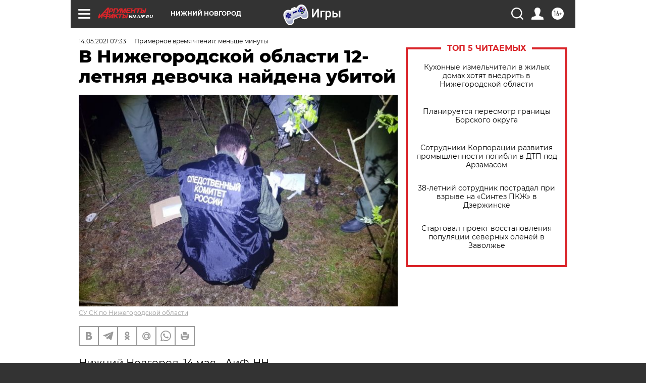

--- FILE ---
content_type: text/html
request_url: https://tns-counter.ru/nc01a**R%3Eundefined*aif_ru/ru/UTF-8/tmsec=aif_ru/784563547***
body_size: -71
content:
12CF760B6970AD58X1768992088:12CF760B6970AD58X1768992088

--- FILE ---
content_type: application/javascript
request_url: https://smi2.ru/counter/settings?payload=CIyLAhj0wJSBvjM6JGI5YjRhNTRkLTk0MzUtNDczZi1hM2RjLTVmODVhMDEzNWQ2OQ&cb=_callbacks____0mknw7tc9
body_size: 1518
content:
_callbacks____0mknw7tc9("[base64]");